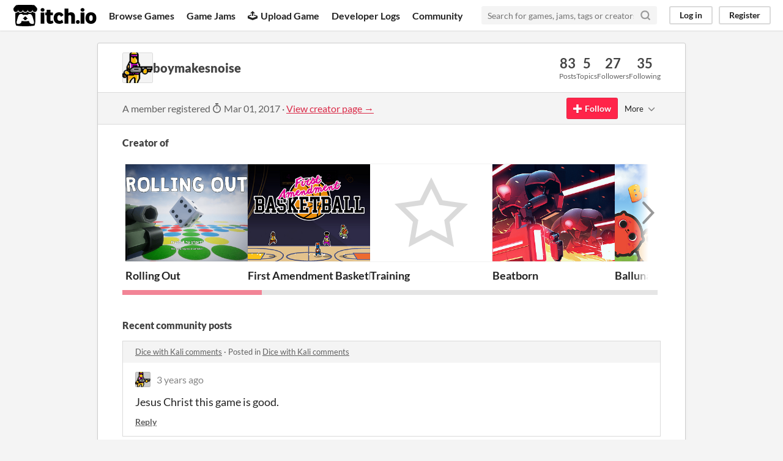

--- FILE ---
content_type: text/html
request_url: https://itch.io/profile/boymakesnoise
body_size: 13730
content:
<!DOCTYPE HTML><html lang="en"><head><meta charset="UTF-8"/><META name="GENERATOR" content="IBM HomePage Builder 2001 V5.0.0 for Windows"><meta name="msvalidate.01" content="3BB4D18369B9C21326AF7A99FCCC5A09" /><meta property="fb:app_id" content="537395183072744" /><title>boymakesnoise - itch.io</title><meta name="csrf_token" value="WyJyd1kwIiwxNzY4OTM3OTE5LCJ2aTc0MzdGVzlBZU8wak0iXQ==.zpvclJZv6NRlMZW3JLdh2oNe67s=" /><meta content="boymakesnoise" property="og:title"/><meta content="itch.io" property="og:site_name"/><meta content="4503599627724030" property="twitter:account_id"/><link rel="canonical" href="https://boymakesnoise.itch.io"/><link href="/static/manifest.json" rel="manifest"/><meta content="users/508273" name="itch:path"/><meta content="width=device-width, initial-scale=1" name="viewport"/><meta content="#FA5C5C" name="theme-color"/><link rel="stylesheet" href="https://static.itch.io/main.css?1768785863"/><script type="text/javascript">if (!window.location.hostname.match(/localhost/)) {      window.dataLayer = window.dataLayer || [];
      function gtag(){dataLayer.push(arguments);}
      gtag('js', new Date());
      gtag('config', "G-36R7NPBMLS", {});
      (function(d, t, s, m) {
        s = d.createElement(t);
        s.src = "https:\/\/www.googletagmanager.com\/gtag\/js?id=G-36R7NPBMLS";
        s.async = 1;
        m = d.getElementsByTagName(t)[0];
        m.parentNode.insertBefore(s, m);
      })(document, "script");
      }</script><script type="text/javascript">window.itchio_translations_url = 'https://static.itch.io/translations';</script><script src="https://static.itch.io/lib.min.js?1768785863" type="text/javascript"></script><script src="https://static.itch.io/bundle.min.js?1768785863" type="text/javascript"></script><script defer src="https://static.itch.io/react.min.js?1768785863" type="text/javascript"></script><script src="https://static.itch.io/community.min.js?1768785863" type="text/javascript"></script><script type="text/javascript">I.current_user = null;</script></head><body data-host="itch.io" data-page_name="community.profile" class="locale_en layout_widget responsive"><div id="header_3061082" class="header_widget base_widget"><a class="skip_to_main" href="#maincontent">Skip to main content</a><div class="primary_header"><h1 class="title" title="itch.io - indie game hosting marketplace"><a title="itch.io - indie game hosting marketplace" class="header_logo" href="/"><span class="visually_hidden">itch.io</span><img alt="itch.io logo &amp; title" height="199" width="775" class="full_logo" src="https://static.itch.io/images/logo-black-new.svg"/><img alt="itch.io logo" height="235" width="262" class="minimal_logo" src="https://static.itch.io/images/itchio-textless-black.svg"/></a></h1><div class="header_buttons"><a href="/games" class="header_button browse_btn" data-label="browse">Browse Games</a><a href="/jams" class="header_button jams_btn" data-label="jams">Game Jams</a><a href="/developers" class="header_button developers_btn" data-label="developers"><span class="icon icon-upload" aria-hidden="true"></span>Upload Game</a><a href="/devlogs" class="header_button devlogs_btn" data-label="devlogs">Developer Logs</a><a href="/community" class="header_button community.home_btn" data-label="community.home">Community</a></div><form class="game_search" action="/search"><input name="q" type="text" placeholder="Search for games, jams, tags or creators" class="search_input" required="required"/><button class="submit_btn" aria-label="Search"><svg viewBox="0 0 24 24" stroke="currentColor" stroke-width="3" aria-hidden class="svgicon icon_search" version="1.1" stroke-linejoin="round" stroke-linecap="round" fill="none" width="18" height="18" role="img"><circle cx="11" cy="11" r="8"></circle><line x1="21" y1="21" x2="16.65" y2="16.65"></line></svg></button></form><div id="user_panel_6537920" class="user_panel_widget base_widget"><a href="/login" data-label="log_in" class="panel_button" data-register_action="header">Log in</a><a href="/register" data-label="register" class="panel_button register_button" data-register_action="header">Register</a></div></div><div class="header_dropdown" data-target="browse"><a href="/games/store">Indie game store</a><a href="/games/free">Free games</a><a href="/games/fun">Fun games</a><a href="/games/tag-horror">Horror games</a><div class="divider"></div><a href="/tools">Game development</a><a href="/game-assets">Assets</a><a href="/comics">Comics</a><div class="divider"></div><a href="/sales">Sales</a><a href="/bundles">Bundles</a><div class="divider"></div><a href="/jobs">Jobs</a><div class="divider"></div><a href="/tags">Tags</a><a href="/game-development/engines">Game Engines</a></div></div><div class="main"><div class="inner_column"><div id="community_profile_738064" class="community_profile_page page_widget base_widget"><div id="tabbed_header_4794306" class="tabbed_header_widget base_widget"><div class="stat_header_widget"><div class="text_container"><div class="avatar" style="background-image: url(&#039;https://img.itch.zone/aW1hZ2UyL3VzZXIvNTA4MjczLzEwNDc1MTAucG5n/80x80%23/UrnyTI.png&#039;)"></div><h2>boymakesnoise</h2></div><div class="stats_container"><div class="stat_box"><div class="stat_value">83</div><div class="stat_label">Posts</div></div><div class="stat_box"><div class="stat_value">5</div><div class="stat_label">Topics</div></div><div class="stat_box"><div class="stat_value">27</div><div class="stat_label">Followers</div></div><div class="stat_box"><div class="stat_value">35</div><div class="stat_label">Following</div></div></div></div></div><div class="sub_header"><div class="user_data">A member registered <abbr title="01 March 2017 @ 19:14 UTC"><span class="icon icon-stopwatch" aria-hidden="true"></span> Mar 01, 2017</abbr><span class="divider"> · </span><a href="https://boymakesnoise.itch.io">View creator page →</a></div><div id="follow_button_8087508" class="follow_button_widget base_widget"></div><div id="filter_picker_4022196" class="filter_picker_widget base_widget"><button class="filter_value"><span class="value_label">More</span><svg viewBox="0 0 24 24" stroke="currentColor" stroke-width="2" aria-hidden class="svgicon icon_down_tick2" version="1.1" stroke-linejoin="round" stroke-linecap="round" fill="none" width="18" height="18" role="img"><polyline points="6 9 12 15 18 9"></polyline></svg></button><div class="filter_popup"><div class="filter_options"><div class="filter_option"><form method="post" action="/blocks" class="block_form" onsubmit="return confirm(&#039;You will no longer see this accounts posts and receive notifications from them.&#039;)"><input type="hidden" name="csrf_token" value="WyJyd1kwIiwxNzY4OTM3OTE5LCJ2aTc0MzdGVzlBZU8wak0iXQ==.zpvclJZv6NRlMZW3JLdh2oNe67s=" /><input value="508273" name="blocked_user_id" type="hidden"/><input value="block" name="action" type="hidden"/><button class="button small">Block account</button></form></div></div></div></div></div><div class="padded"><div id="user_links_1368407" class="user_links user_links_widget base_widget"></div><h3>Creator of</h3><div class="game_carousel_widget base_widget"><div data-label="paddle_next" class="paddle_next"><div class="paddle_center_area"></div></div><div data-label="paddle_prev" class="paddle_prev"><div class="paddle_center_area"></div></div><div class="scrollbar_outer"><div class="scrollbar_inner"></div></div><div class="scrolling_outer"><div class="game_grid_widget base_widget scrolling_inner game_list"><div dir="auto" class="game_cell has_cover lazy_images" data-game_id="1620317"><div class="game_thumb" style="background-color:#eeeeee;"><a href="https://boymakesnoise.itch.io/rolling-out" tabindex="-1" data-action="game_grid" class="thumb_link game_link" data-label="game:1620317:thumb"><img data-lazy_src="https://img.itch.zone/aW1nLzk1MzYyODQucG5n/315x250%23c/4HYB5B.png" width="315" class="lazy_loaded" height="250"/></a></div><div class="game_cell_data"><div class="game_title"><a href="https://boymakesnoise.itch.io/rolling-out" data-action="game_grid" class="title game_link" data-label="game:1620317:title">Rolling Out</a></div><div class="game_author"><a href="https://boymakesnoise.itch.io" data-action="game_grid" data-label="user:508273">boymakesnoise</a></div><div class="game_genre">Action</div><div class="game_platform"><span title="Download for Windows" aria-hidden="true" class="icon icon-windows8"></span> </div></div></div><div dir="auto" class="game_cell has_cover lazy_images" data-game_id="1315316"><div class="game_thumb" style="background-color:#f8ab45;"><a href="https://boymakesnoise.itch.io/first-amendment-basketball" tabindex="-1" data-action="game_grid" class="thumb_link game_link" data-label="game:1315316:thumb"><img data-lazy_src="https://img.itch.zone/aW1nLzc2NTY5MTYucG5n/315x250%23c/VTDc%2FW.png" width="315" class="lazy_loaded" height="250"/></a></div><div class="game_cell_data"><div class="game_title"><a href="https://boymakesnoise.itch.io/first-amendment-basketball" data-action="game_grid" class="title game_link" data-label="game:1315316:title">First Amendment Basketball</a></div><div class="game_text" title="A 2 or 4 player game of basketball - With swearing!">A 2 or 4 player game of basketball - With swearing!</div><div class="game_author"><a href="https://boymakesnoise.itch.io" data-action="game_grid" data-label="user:508273">boymakesnoise</a></div><div class="game_genre">Sports</div></div></div><div dir="auto" class="game_cell lazy_images" data-game_id="518093"><div class="game_thumb" style="background-color:#f2a451;"><a href="https://boymakesnoise.itch.io/training" tabindex="-1" data-action="game_grid" class="thumb_link game_link" data-label="game:518093:thumb"><div class="no_cover_text"><span class="icon icon-star2" aria-hidden="true"></span></div></a></div><div class="game_cell_data"><div class="game_title"><a href="https://boymakesnoise.itch.io/training" data-action="game_grid" class="title game_link" data-label="game:518093:title">Training</a></div><div class="game_text" title="A first-person platformer on moving train carts.">A first-person platformer on moving train carts.</div><div class="game_author"><a href="https://boymakesnoise.itch.io" data-action="game_grid" data-label="user:508273">boymakesnoise</a></div><div class="game_genre">Platformer</div><div class="game_platform"><span title="Download for Windows" aria-hidden="true" class="icon icon-windows8"></span> </div></div></div><div dir="auto" class="game_cell has_cover lazy_images" data-game_id="503132"><div class="game_thumb" style="background-color:#111111;"><a href="https://sweetjp.itch.io/beatborn" tabindex="-1" data-action="game_grid" class="thumb_link game_link" data-label="game:503132:thumb"><img data-lazy_src="https://img.itch.zone/aW1nLzI2MDUxNTguanBn/315x250%23c/1XBDB1.jpg" width="315" class="lazy_loaded" height="250"/></a></div><div class="game_cell_data"><div class="game_title"><a href="https://sweetjp.itch.io/beatborn" data-action="game_grid" class="title game_link" data-label="game:503132:title">Beatborn</a></div><div class="game_text" title="Action game centered around a rhythm mechanic where you defend a tower from hordes of robots">Action game centered around a rhythm mechanic where you defend a tower from hordes of robots</div><div class="game_author"><a href="https://sweetjp.itch.io" data-action="game_grid" data-label="user:1019673">Sweet JP</a></div><div class="game_genre">Rhythm</div><div class="game_platform"><span title="Download for Windows" aria-hidden="true" class="icon icon-windows8"></span> </div></div></div><div dir="auto" class="game_cell has_cover lazy_images" data-game_id="501107"><div class="game_thumb" style="background-color:#91bdee;"><a href="https://boymakesnoise.itch.io/ballunatics2d" tabindex="-1" data-action="game_grid" class="thumb_link game_link" data-label="game:501107:thumb"><img data-lazy_src="https://img.itch.zone/aW1nLzI1OTI3MjcuanBn/315x250%23c/xjwljz.jpg" width="315" class="lazy_loaded" height="250"/></a></div><div class="game_cell_data"><div class="game_title"><a href="https://boymakesnoise.itch.io/ballunatics2d" data-action="game_grid" class="title game_link" data-label="game:501107:title">Ballunatics - The Second Dimension</a></div><div class="game_text" title="A vertical platformer for up to 4 players. Be the first to reach the moon!">A vertical platformer for up to 4 players. Be the first to reach the moon!</div><div class="game_author"><a href="https://boymakesnoise.itch.io" data-action="game_grid" data-label="user:508273">boymakesnoise</a></div><div class="game_genre">Platformer</div><div class="game_platform"><span title="Download for Windows" aria-hidden="true" class="icon icon-windows8"></span> </div></div></div><div dir="auto" class="game_cell has_cover lazy_images" data-game_id="471172"><div class="game_thumb" style="background-color:#eeeeee;"><a href="https://olssondev.itch.io/cokora" tabindex="-1" data-action="game_grid" class="thumb_link game_link" data-label="game:471172:thumb"><img data-lazy_src="https://img.itch.zone/aW1nLzI0MTM1MjEucG5n/315x250%23c/qk98FG.png" width="315" class="lazy_loaded" height="250"/></a></div><div class="game_cell_data"><div class="game_title"><a href="https://olssondev.itch.io/cokora" data-action="game_grid" class="title game_link" data-label="game:471172:title">Cokora</a></div><div class="game_author"><a href="https://olssondev.itch.io" data-action="game_grid" data-label="user:1775016">OlssonDev</a></div><div class="game_genre">Platformer</div><div class="game_platform"><span title="Download for Windows" aria-hidden="true" class="icon icon-windows8"></span> </div></div></div><div dir="auto" class="game_cell has_cover lazy_images" data-game_id="409219"><div class="game_thumb" style="background-color:#0484d1;"><a href="https://boymakesnoise.itch.io/rock-paper-spam" tabindex="-1" data-action="game_grid" class="thumb_link game_link" data-label="game:409219:thumb"><img data-lazy_src="https://img.itch.zone/aW1nLzIwMzMyMDEucG5n/315x250%23c/gnaCTV.png" width="315" class="lazy_loaded" height="250"/></a></div><div class="game_cell_data"><div class="game_title"><a href="https://boymakesnoise.itch.io/rock-paper-spam" data-action="game_grid" class="title game_link" data-label="game:409219:title">Rock, Paper... SPAM!!!</a></div><div class="game_author"><a href="https://boymakesnoise.itch.io" data-action="game_grid" data-label="user:508273">boymakesnoise</a></div><div class="game_genre">Simulation</div><div class="game_platform"><span title="Download for Windows" aria-hidden="true" class="icon icon-windows8"></span> </div></div></div><div dir="auto" class="game_cell has_cover lazy_images" data-game_id="304619"><div class="game_thumb" style="background-color:#b86f50;"><a href="https://boymakesnoise.itch.io/pooh" tabindex="-1" data-action="game_grid" class="thumb_link game_link" data-label="game:304619:thumb"><img data-lazy_src="https://img.itch.zone/aW1hZ2UvMzA0NjE5LzE0OTM3MzEucG5n/315x250%23c/qbi7YS.png" width="315" class="lazy_loaded" height="250"/></a></div><div class="game_cell_data"><div class="game_title"><a href="https://boymakesnoise.itch.io/pooh" data-action="game_grid" class="title game_link" data-label="game:304619:title">Pooh Goes For a Swim</a></div><div class="game_author"><a href="https://boymakesnoise.itch.io" data-action="game_grid" data-label="user:508273">boymakesnoise</a></div><div class="game_genre">Action</div><div class="game_platform"><span title="Download for Windows" aria-hidden="true" class="icon icon-windows8"></span> </div></div></div><div dir="auto" class="game_cell has_cover lazy_images" data-game_id="299658"><div class="game_thumb" style="background-color:#eeeeee;"><a href="https://boymakesnoise.itch.io/memini" tabindex="-1" data-action="game_grid" class="thumb_link game_link" data-label="game:299658:thumb"><img data-lazy_src="https://img.itch.zone/aW1hZ2UvMjk5NjU4LzE0NzA0MTYucG5n/315x250%23c/3foNj0.png" width="315" class="lazy_loaded" height="250"/></a></div><div class="game_cell_data"><div class="game_title"><a href="https://boymakesnoise.itch.io/memini" data-action="game_grid" class="title game_link" data-label="game:299658:title">Memini</a></div><div class="game_text" title="A deck-building game where you can only look at your cards one at a time.">A deck-building game where you can only look at your cards one at a time.</div><div class="game_author"><a href="https://boymakesnoise.itch.io" data-action="game_grid" data-label="user:508273">boymakesnoise</a></div><div class="game_genre">Card Game</div><div class="game_platform"><span title="Download for Windows" aria-hidden="true" class="icon icon-windows8"></span> </div></div></div><div dir="auto" class="game_cell has_cover lazy_images" data-game_id="276154"><div class="game_thumb" style="background-color:#000000;"><a href="https://boymakesnoise.itch.io/soaring-eagle" tabindex="-1" data-action="game_grid" class="thumb_link game_link" data-label="game:276154:thumb"><img data-lazy_src="https://img.itch.zone/aW1hZ2UvMjc2MTU0LzEzMzgzNjUucG5n/315x250%23c/kEDjRR.png" width="315" class="lazy_loaded" height="250"/></a></div><div class="game_cell_data"><div class="game_title"><a href="https://boymakesnoise.itch.io/soaring-eagle" data-action="game_grid" class="title game_link" data-label="game:276154:title">Soaring Eagle</a></div><div class="game_text" title="Crossing the Atlantic with only a rocket and a parachute.">Crossing the Atlantic with only a rocket and a parachute.</div><div class="game_author"><a href="https://boymakesnoise.itch.io" data-action="game_grid" data-label="user:508273">boymakesnoise</a></div><div class="game_genre">Puzzle</div><div class="game_platform"><span title="Download for Windows" aria-hidden="true" class="icon icon-windows8"></span> </div></div></div><div dir="auto" class="game_cell has_cover lazy_images" data-game_id="274972"><div class="game_thumb" style="background-color:#72167b;"><a href="https://boymakesnoise.itch.io/space-junk" tabindex="-1" data-action="game_grid" class="thumb_link game_link" data-label="game:274972:thumb"><img data-lazy_src="https://img.itch.zone/aW1hZ2UvMjc0OTcyLzEzMzIwMDQucG5n/315x250%23c/MT3Sv7.png" width="315" class="lazy_loaded" height="250"/></a></div><div class="game_cell_data"><div class="game_title"><a href="https://boymakesnoise.itch.io/space-junk" data-action="game_grid" class="title game_link" data-label="game:274972:title">Space Junk</a></div><div class="game_text" title="You are a satellite avoiding asteroids.">You are a satellite avoiding asteroids.</div><div class="game_author"><a href="https://boymakesnoise.itch.io" data-action="game_grid" data-label="user:508273">boymakesnoise</a></div><div class="game_genre">Action</div><div class="game_platform"><span title="Download for Windows" aria-hidden="true" class="icon icon-windows8"></span> <span title="Download for macOS" aria-hidden="true" class="icon icon-apple"></span> </div></div></div><div dir="auto" class="game_cell has_cover lazy_images" data-game_id="272451"><div class="game_thumb" style="background-color:#eeeeee;"><a href="https://boymakesnoise.itch.io/hourglass" tabindex="-1" data-action="game_grid" class="thumb_link game_link" data-label="game:272451:thumb"><img data-lazy_src="https://img.itch.zone/aW1hZ2UvMjcyNDUxLzEzMTc1MTkucG5n/315x250%23c/eVqDYa.png" width="315" class="lazy_loaded" height="250"/></a></div><div class="game_cell_data"><div class="game_title"><a href="https://boymakesnoise.itch.io/hourglass" data-action="game_grid" class="title game_link" data-label="game:272451:title">Hourglass</a></div><div class="game_text" title="your time is running out...">your time is running out...</div><div class="game_author"><a href="https://boymakesnoise.itch.io" data-action="game_grid" data-label="user:508273">boymakesnoise</a></div><div class="game_genre">Platformer</div><div class="game_platform"><span title="Download for Windows" aria-hidden="true" class="icon icon-windows8"></span> <span title="Download for macOS" aria-hidden="true" class="icon icon-apple"></span> </div></div></div><div dir="auto" class="game_cell has_cover lazy_images" data-game_id="267352"><div class="game_thumb" style="background-color:#eeeeee;"><a href="https://boymakesnoise.itch.io/post-it-peppin" tabindex="-1" data-action="game_grid" class="thumb_link game_link" data-label="game:267352:thumb"><img data-lazy_src="https://img.itch.zone/aW1hZ2UvMjY3MzUyLzEyOTEyNTAucG5n/315x250%23c/M52aMd.png" width="315" class="lazy_loaded" height="250"/></a></div><div class="game_cell_data"><div class="game_title"><a href="https://boymakesnoise.itch.io/post-it-peppin" data-action="game_grid" class="title game_link" data-label="game:267352:title">Post-it Peppin&#039;</a></div><div class="game_text" title="A SLAP-EM-UP TYPING GAME about staying motivated and learning to love yourself.">A SLAP-EM-UP TYPING GAME about staying motivated and learning to love yourself.</div><div class="game_author"><a href="https://boymakesnoise.itch.io" data-action="game_grid" data-label="user:508273">boymakesnoise</a></div><div class="game_genre">Simulation</div><div class="game_platform"><span title="Download for Windows" aria-hidden="true" class="icon icon-windows8"></span> </div></div></div><div dir="auto" class="game_cell has_cover lazy_images" data-game_id="186336"><div class="game_thumb" style="background-color:#000000;"><a href="https://boymakesnoise.itch.io/neon-slam" tabindex="-1" data-action="game_grid" class="thumb_link game_link" data-label="game:186336:thumb"><img data-lazy_src="https://img.itch.zone/aW1hZ2UvMTg2MzM2Lzg3MzIzOS5wbmc=/315x250%23c/3UrJZt.png" width="315" class="lazy_loaded" height="250"/></a></div><div class="game_cell_data"><div class="game_title"><a href="https://boymakesnoise.itch.io/neon-slam" data-action="game_grid" class="title game_link" data-label="game:186336:title">Neon Slam</a></div><div class="game_text" title="2 player game of twin stick Pong!">2 player game of twin stick Pong!</div><div class="game_author"><a href="https://boymakesnoise.itch.io" data-action="game_grid" data-label="user:508273">boymakesnoise</a></div><div class="game_genre">Action</div><div class="game_platform"><span title="Download for Windows" aria-hidden="true" class="icon icon-windows8"></span> </div></div></div><div dir="auto" class="game_cell has_cover lazy_images" data-game_id="147154"><div class="game_thumb" style="background-color:#9bdf48;"><a href="https://boymakesnoise.itch.io/the-garxorcist" tabindex="-1" data-action="game_grid" class="thumb_link game_link" data-label="game:147154:thumb"><img data-lazy_src="https://img.itch.zone/aW1hZ2UvMTQ3MTU0LzY3MzY4NS5wbmc=/315x250%23c/CnH7%2FP.png" width="315" class="lazy_loaded" height="250"/></a></div><div class="game_cell_data"><div class="game_title"><a href="https://boymakesnoise.itch.io/the-garxorcist" data-action="game_grid" class="title game_link" data-label="game:147154:title">The Garxorcist</a></div><div class="game_text" title="Father Jobe Merrin mows the lawn and saves goat souls at the same time.">Father Jobe Merrin mows the lawn and saves goat souls at the same time.</div><div class="game_author"><a href="https://boymakesnoise.itch.io" data-action="game_grid" data-label="user:508273">boymakesnoise</a></div><div class="game_genre">Action</div><div class="game_platform"><span title="Download for Windows" aria-hidden="true" class="icon icon-windows8"></span> </div></div></div><div dir="auto" class="game_cell has_cover lazy_images" data-game_id="145789"><div class="game_thumb" style="background-color:#abcffd;"><a href="https://boymakesnoise.itch.io/pastel" tabindex="-1" data-action="game_grid" class="thumb_link game_link" data-label="game:145789:thumb"><img data-lazy_src="https://img.itch.zone/aW1hZ2UvMTQ1Nzg5LzY2ODI4MS5wbmc=/315x250%23c/3IiRum.png" width="315" class="lazy_loaded" height="250"/></a></div><div class="game_cell_data"><div class="game_title"><a href="https://boymakesnoise.itch.io/pastel" data-action="game_grid" class="title game_link" data-label="game:145789:title">Pastel</a></div><div class="game_text" title="It may seem cute and cuddly, but the world is crumbling beneath your feet...">It may seem cute and cuddly, but the world is crumbling beneath your feet...</div><div class="game_author"><a href="https://boymakesnoise.itch.io" data-action="game_grid" data-label="user:508273">boymakesnoise</a></div><div class="game_genre">Platformer</div><div class="game_platform"><span title="Download for Windows" aria-hidden="true" class="icon icon-windows8"></span> </div></div></div><div dir="auto" class="game_cell has_cover lazy_images" data-game_id="139578"><div class="game_thumb" style="background-color:#a1f396;"><a href="https://boymakesnoise.itch.io/second-amendment-dodgeball" tabindex="-1" data-action="game_grid" class="thumb_link game_link" data-label="game:139578:thumb"><img data-lazy_src="https://img.itch.zone/aW1hZ2UvMTM5NTc4LzEwNDA0MTUucG5n/315x250%23c/fKR9vb.png" width="315" class="lazy_loaded" height="250"/></a></div><div class="game_cell_data"><div class="game_title"><a href="https://boymakesnoise.itch.io/second-amendment-dodgeball" data-action="game_grid" class="title game_link" data-label="game:139578:title">Second Amendment Dodgeball</a></div><div class="game_text" title="A two player game of dodgeball - with shotguns!">A two player game of dodgeball - with shotguns!</div><div class="game_author"><a href="https://boymakesnoise.itch.io" data-action="game_grid" data-label="user:508273">boymakesnoise</a></div><div class="game_genre">Action</div><div class="game_platform"><span title="Download for Windows" aria-hidden="true" class="icon icon-windows8"></span> </div></div></div></div></div></div><div class="recent_posts"><h3>Recent community posts</h3><div class="topic_post_row"><div class="topic_title"><a href="https://ragtaggames.itch.io/dice-with-kali/comments">Dice with Kali comments</a><span> · </span>Posted in <a href="https://ragtaggames.itch.io/dice-with-kali/comments">Dice with Kali comments</a></div><div id="community_post_list_5444001" class="community_post_list_widget base_widget"><div data-post="{&quot;id&quot;:6344451,&quot;user_id&quot;:508273}" id="post-6344451" class="community_post"><div id="first-post" class="post_anchor"></div><div id="last-post" class="post_anchor"></div><div class="post_grid"><a class="avatar_container" href="/profile/boymakesnoise"><div class="post_avatar" style="background-image: url(https://img.itch.zone/aW1hZ2UyL3VzZXIvNTA4MjczLzEwNDc1MTAucG5n/25x25%23/UtO4pi.png)"></div></a><div class="post_header"><span class="post_author"><a href="/profile/boymakesnoise">boymakesnoise</a></span><span class="post_date" title="2022-07-27 08:33:05"><a href="/post/6344451">3 years ago</a></span></div><div class="post_content"><div dir="auto" class="post_body user_formatted"><p>Jesus Christ this game is good.</p></div><div class="post_footer"><a href="/login" class="post_action reply_btn" data-register_action="community_reply">Reply</a></div></div></div></div><script id="vote_counts_tpl" type="text/template"><% if (up_score > 0) { %><span class="upvotes">(+{{up_score}})</span><% } %><% if (down_score > 0) { %><span class="downvotes">(-{{down_score}})</span><% } %></script></div></div><div class="topic_post_row"><div class="topic_title"><a href="https://golen.itch.io/fire-and-dice/comments">Fire and Dice comments</a><span> · </span>Posted in <a href="https://golen.itch.io/fire-and-dice/comments">Fire and Dice comments</a></div><div id="community_post_list_1362486" class="community_post_list_widget base_widget"><div data-post="{&quot;id&quot;:6344412,&quot;user_id&quot;:508273}" id="post-6344412" class="community_post"><div id="first-post" class="post_anchor"></div><div id="last-post" class="post_anchor"></div><div class="post_grid"><a class="avatar_container" href="/profile/boymakesnoise"><div class="post_avatar" style="background-image: url(https://img.itch.zone/aW1hZ2UyL3VzZXIvNTA4MjczLzEwNDc1MTAucG5n/25x25%23/UtO4pi.png)"></div></a><div class="post_header"><span class="post_author"><a href="/profile/boymakesnoise">boymakesnoise</a></span><span class="post_date" title="2022-07-27 08:24:23"><a href="/post/6344412">3 years ago</a></span></div><div class="post_content"><div dir="auto" class="post_body user_formatted"><p>I love this game.</p></div><div class="post_footer"><a href="/login" class="post_action reply_btn" data-register_action="community_reply">Reply</a></div></div></div></div><script id="vote_counts_tpl" type="text/template"><% if (up_score > 0) { %><span class="upvotes">(+{{up_score}})</span><% } %><% if (down_score > 0) { %><span class="downvotes">(-{{down_score}})</span><% } %></script></div></div><div class="topic_post_row"><div class="topic_title"><a href="/jam/gmtk-jam-2022/rate/1618325">Critical. jam comments</a><span> · </span>Posted in <a href="/jam/gmtk-jam-2022/rate/1618325">Critical. jam comments</a></div><div id="community_post_list_2227719" class="community_post_list_widget base_widget"><div data-post="{&quot;id&quot;:6219799,&quot;user_id&quot;:508273}" id="post-6219799" class="community_post"><div id="first-post" class="post_anchor"></div><div id="last-post" class="post_anchor"></div><div class="post_grid"><a class="avatar_container" href="/profile/boymakesnoise"><div class="post_avatar" style="background-image: url(https://img.itch.zone/aW1hZ2UyL3VzZXIvNTA4MjczLzEwNDc1MTAucG5n/25x25%23/UtO4pi.png)"></div></a><div class="post_header"><span class="post_author"><a href="/profile/boymakesnoise">boymakesnoise</a></span><span class="post_date" title="2022-07-18 06:41:11"><a href="/post/6219799">3 years ago</a></span></div><div class="post_content"><div dir="auto" class="post_body user_formatted"><p>Great use of Slay the spire&#x27;s intention system and the strategic element is just enough of a challenge and actually has an impact based in the enemy&#x27;s intention. Great jam game!<br></p></div><div class="post_footer"><a href="/login" class="post_action reply_btn" data-register_action="community_reply">Reply</a></div></div></div></div><script id="vote_counts_tpl" type="text/template"><% if (up_score > 0) { %><span class="upvotes">(+{{up_score}})</span><% } %><% if (down_score > 0) { %><span class="downvotes">(-{{down_score}})</span><% } %></script></div></div><div class="topic_post_row"><div class="topic_title"><a href="/jam/gmtk-jam-2022/rate/1620162">Cube Compute jam comments</a><span> · </span>Posted in <a href="/jam/gmtk-jam-2022/rate/1620162">Cube Compute jam comments</a></div><div id="community_post_list_6279904" class="community_post_list_widget base_widget"><div data-post="{&quot;id&quot;:6219581,&quot;user_id&quot;:508273}" id="post-6219581" class="community_post"><div id="first-post" class="post_anchor"></div><div id="last-post" class="post_anchor"></div><div class="post_grid"><a class="avatar_container" href="/profile/boymakesnoise"><div class="post_avatar" style="background-image: url(https://img.itch.zone/aW1hZ2UyL3VzZXIvNTA4MjczLzEwNDc1MTAucG5n/25x25%23/UtO4pi.png)"></div></a><div class="post_header"><span class="post_author"><a href="/profile/boymakesnoise">boymakesnoise</a></span><span class="post_date" title="2022-07-18 06:31:03"><a href="/post/6219581">3 years ago</a></span></div><div class="post_content"><div dir="auto" class="post_body user_formatted"><p>Really nice and presentation. Hard to keep track of the many pips on some dice, but cool concept.<br></p></div><div class="post_footer"><a href="/login" class="post_action reply_btn" data-register_action="community_reply">Reply</a></div></div></div></div><script id="vote_counts_tpl" type="text/template"><% if (up_score > 0) { %><span class="upvotes">(+{{up_score}})</span><% } %><% if (down_score > 0) { %><span class="downvotes">(-{{down_score}})</span><% } %></script></div></div><div class="topic_post_row"><div class="topic_title"><a href="/jam/gmtk-jam-2022/rate/1619191">Dice Vegas jam comments</a><span> · </span>Posted in <a href="/jam/gmtk-jam-2022/rate/1619191">Dice Vegas jam comments</a></div><div id="community_post_list_1726191" class="community_post_list_widget base_widget"><div data-post="{&quot;id&quot;:6219539,&quot;user_id&quot;:508273}" id="post-6219539" class="community_post"><div id="first-post" class="post_anchor"></div><div id="last-post" class="post_anchor"></div><div class="post_grid"><a class="avatar_container" href="/profile/boymakesnoise"><div class="post_avatar" style="background-image: url(https://img.itch.zone/aW1hZ2UyL3VzZXIvNTA4MjczLzEwNDc1MTAucG5n/25x25%23/UtO4pi.png)"></div></a><div class="post_header"><span class="post_author"><a href="/profile/boymakesnoise">boymakesnoise</a></span><span class="post_date" title="2022-07-18 06:29:12"><a href="/post/6219539">3 years ago</a></span></div><div class="post_content"><div dir="auto" class="post_body user_formatted"><p>Hard time figuring out the controls, but very neat presentation!<br></p></div><div class="post_footer"><a href="/login" class="post_action reply_btn" data-register_action="community_reply">Reply</a></div></div></div></div><script id="vote_counts_tpl" type="text/template"><% if (up_score > 0) { %><span class="upvotes">(+{{up_score}})</span><% } %><% if (down_score > 0) { %><span class="downvotes">(-{{down_score}})</span><% } %></script></div></div><div class="topic_post_row"><div class="topic_title"><a href="/jam/gmtk-jam-2022/rate/1620902">THE GAMBLER jam comments</a><span> · </span>Posted in <a href="/jam/gmtk-jam-2022/rate/1620902">THE GAMBLER jam comments</a></div><div id="community_post_list_3714447" class="community_post_list_widget base_widget"><div data-post="{&quot;id&quot;:6219512,&quot;user_id&quot;:508273}" id="post-6219512" class="community_post"><div id="first-post" class="post_anchor"></div><div id="last-post" class="post_anchor"></div><div class="post_grid"><a class="avatar_container" href="/profile/boymakesnoise"><div class="post_avatar" style="background-image: url(https://img.itch.zone/aW1hZ2UyL3VzZXIvNTA4MjczLzEwNDc1MTAucG5n/25x25%23/UtO4pi.png)"></div></a><div class="post_header"><span class="post_author"><a href="/profile/boymakesnoise">boymakesnoise</a></span><span class="post_date" title="2022-07-18 06:27:37"><a href="/post/6219512">3 years ago</a></span></div><div class="post_content"><div dir="auto" class="post_body user_formatted"><p>Really nice to see such love for Nuclear Throne so that you could capture it in a game of your own. Really tough game from the get go though, nice for that &quot;just one more try&quot; felling :)<br></p></div><div class="post_footer"><a href="/login" class="post_action reply_btn" data-register_action="community_reply">Reply</a></div></div></div></div><script id="vote_counts_tpl" type="text/template"><% if (up_score > 0) { %><span class="upvotes">(+{{up_score}})</span><% } %><% if (down_score > 0) { %><span class="downvotes">(-{{down_score}})</span><% } %></script></div></div><div class="topic_post_row"><div class="topic_title"><a href="/community">itch.io Community</a> » <a href="/board/10014/general">General</a> » <a href="/board/10022/release-announcements">Release Announcements</a><span> · </span>Created a new topic <a href="/t/589470/ballunatics-a-2-to-4-player-vertical-platformer">Ballunatics - a 2 to 4 player vertical platformer</a></div><div id="community_post_list_6797593" class="community_post_list_widget base_widget"><div data-post="{&quot;id&quot;:1022025,&quot;user_id&quot;:508273}" id="post-1022025" class="community_post"><div id="first-post" class="post_anchor"></div><div id="last-post" class="post_anchor"></div><div class="post_grid"><a class="avatar_container" href="/profile/boymakesnoise"><div class="post_avatar" style="background-image: url(https://img.itch.zone/aW1hZ2UyL3VzZXIvNTA4MjczLzEwNDc1MTAucG5n/25x25%23/UtO4pi.png)"></div></a><div class="post_header"><span class="post_author"><a href="/profile/boymakesnoise">boymakesnoise</a></span><span class="post_date" title="2019-10-25 15:29:46"><a href="/t/589470/ballunatics-a-2-to-4-player-vertical-platformer">6 years ago</a></span> <span class="edit_message">(3 edits)</span> </div><div class="post_content"><div dir="auto" class="post_body user_formatted"><div class="text-center"><button itchio aria-label="Click to activate YouTube embed" type="button" class="embed_preload youtube_preload" data-embed_code="&lt;iframe style=&quot;width: 500px; height: 281px&quot; src=&quot;//www.youtube.com/embed/DX-31FGf3vs&quot; allowfullscreen=&quot;&quot; frameborder=&quot;0&quot;&gt;&lt;/iframe&gt;" style="width: 250px; height: 140px; background: url(https://i.ytimg.com/vi/DX-31FGf3vs/hqdefault.jpg) 50% 50% no-repeat; background-size: cover"></button></div>
<p>Ballunatics is a <strong><em>four-player vertical platformer</em></strong>, where you compete (and cooperate) with your friends to be the first to reach the moon.</p>
<p class="text-center"><img src="https://img.itch.zone/aW1nLzI2MTgzNjUucG5n/original/CQ%2F%2BxX.png" loading="lazy">&nbsp; &nbsp; <img src="https://img.itch.zone/aW1nLzI2MTgzNjcucG5n/original/Ma%2B4qp.png" loading="lazy"><br></p>
<p>Double jump or roll your way up through a bizarre world, reaching higher than any completely round animal has ever gone. You will need the help of at least one of your friends, if any of you are going to make it all the way.</p>
<p class="text-center"><strong><a href="https://boymakesnoise.itch.io/ballunatics2d">DOWNLOAD AND PLAY THE GAME HERE!</a><br></strong></p>
<p>This is a <strong><em>Windows game</em></strong> and <strong><em>requires controllers</em></strong> when playing.</p>
<p>This game was made in Unity in 4 weeks by</p>
<ul><li>Emanuel Axelsson (Art) <a href="https://emanuelaxelsson.myportfolio.com/" target="_blank" rel="nofollow noopener" referrerpolicy="origin">https://emanuelaxelsson.myportfolio.com/</a></li><li>Magnus Jakobsson (Programming, Music &amp; Sound) <a href="https://boymakesnoise.com/" target="_blank" rel="nofollow noopener" referrerpolicy="origin">https://boymakesnoise.com/</a></li></ul>
<p>The game is finished and only minor patching is expected.</p></div><div class="post_footer"><a href="/login" class="post_action reply_btn" data-register_action="community_reply">Reply</a></div></div></div></div><script id="vote_counts_tpl" type="text/template"><% if (up_score > 0) { %><span class="upvotes">(+{{up_score}})</span><% } %><% if (down_score > 0) { %><span class="downvotes">(-{{down_score}})</span><% } %></script></div></div><div class="topic_post_row"><div class="topic_title"><a href="https://stuffedwombat.itch.io/self/comments">pushelf comments</a><span> · </span>Posted in <a href="https://stuffedwombat.itch.io/self/comments">pushelf comments</a></div><div id="community_post_list_6062426" class="community_post_list_widget base_widget"><div data-post="{&quot;id&quot;:1000804,&quot;user_id&quot;:508273}" id="post-1000804" class="community_post"><div id="first-post" class="post_anchor"></div><div id="last-post" class="post_anchor"></div><div class="post_grid"><a class="avatar_container" href="/profile/boymakesnoise"><div class="post_avatar" style="background-image: url(https://img.itch.zone/aW1hZ2UyL3VzZXIvNTA4MjczLzEwNDc1MTAucG5n/25x25%23/UtO4pi.png)"></div></a><div class="post_header"><span class="post_author"><a href="/profile/boymakesnoise">boymakesnoise</a></span><span class="post_date" title="2019-10-09 06:10:46"><a href="/post/1000804">6 years ago</a></span></div><div class="post_content"><div dir="auto" class="post_body user_formatted"><p>Sweet! 296 PB!</p></div><div class="post_footer"><a href="/login" class="post_action reply_btn" data-register_action="community_reply">Reply</a></div></div></div></div><script id="vote_counts_tpl" type="text/template"><% if (up_score > 0) { %><span class="upvotes">(+{{up_score}})</span><% } %><% if (down_score > 0) { %><span class="downvotes">(-{{down_score}})</span><% } %></script></div></div><div class="topic_post_row"><div class="topic_title"><a href="https://olssondev.itch.io/cokora/comments">Cokora comments</a><span> · </span>Replied to <a href="https://pastylka.itch.io">Pastylka</a> in <a href="https://olssondev.itch.io/cokora/comments">Cokora comments</a></div><div id="community_post_list_4493173" class="community_post_list_widget base_widget"><div data-post="{&quot;id&quot;:951795,&quot;user_id&quot;:508273}" id="post-951795" class="community_post"><div id="first-post" class="post_anchor"></div><div id="last-post" class="post_anchor"></div><div class="post_grid"><a class="avatar_container" href="/profile/boymakesnoise"><div class="post_avatar" style="background-image: url(https://img.itch.zone/aW1hZ2UyL3VzZXIvNTA4MjczLzEwNDc1MTAucG5n/25x25%23/UtO4pi.png)"></div></a><div class="post_header"><span class="post_author"><a href="/profile/boymakesnoise">boymakesnoise</a></span><span class="post_date" title="2019-09-04 13:57:46"><a href="/post/951795">6 years ago</a></span></div><div class="post_content"><div dir="auto" class="post_body user_formatted"><p>Not sure, but would think it might struggle a bit... Try it though :)</p></div><div class="post_footer"><a href="/login" class="post_action reply_btn" data-register_action="community_reply">Reply</a></div></div></div></div><script id="vote_counts_tpl" type="text/template"><% if (up_score > 0) { %><span class="upvotes">(+{{up_score}})</span><% } %><% if (down_score > 0) { %><span class="downvotes">(-{{down_score}})</span><% } %></script></div></div><div class="topic_post_row"><div class="topic_title"><a href="https://boymakesnoise.itch.io/memini/comments">Memini comments</a><span> · </span>Replied to <a href="https://inco-nito.itch.io">Inco-Nito</a> in <a href="https://boymakesnoise.itch.io/memini/comments">Memini comments</a></div><div id="community_post_list_4644443" class="community_post_list_widget base_widget"><div data-post="{&quot;id&quot;:709213,&quot;user_id&quot;:508273}" id="post-709213" class="community_post"><div id="first-post" class="post_anchor"></div><div id="last-post" class="post_anchor"></div><div class="post_grid"><a class="avatar_container" href="/profile/boymakesnoise"><div class="post_avatar" style="background-image: url(https://img.itch.zone/aW1hZ2UyL3VzZXIvNTA4MjczLzEwNDc1MTAucG5n/25x25%23/UtO4pi.png)"></div></a><div class="post_header"><span class="post_author"><a href="/profile/boymakesnoise">boymakesnoise</a></span><span class="post_date" title="2019-03-18 05:10:27"><a href="/post/709213">6 years ago</a></span></div><div class="post_content"><div dir="auto" class="post_body user_formatted"><p>That&#x27;s nice to hear :)&nbsp;</p></div><div class="post_footer"><a href="/login" class="post_action reply_btn" data-register_action="community_reply">Reply</a></div></div></div></div><script id="vote_counts_tpl" type="text/template"><% if (up_score > 0) { %><span class="upvotes">(+{{up_score}})</span><% } %><% if (down_score > 0) { %><span class="downvotes">(-{{down_score}})</span><% } %></script></div></div><div class="topic_post_row"><div class="topic_title"><a href="https://simon-gigant.itch.io/the-home-where-i-live/comments">The home where I live comments</a><span> · </span>Posted in <a href="https://simon-gigant.itch.io/the-home-where-i-live/comments">The home where I live comments</a></div><div id="community_post_list_1267526" class="community_post_list_widget base_widget"><div data-post="{&quot;id&quot;:656709,&quot;user_id&quot;:508273}" id="post-656709" class="community_post"><div id="first-post" class="post_anchor"></div><div id="last-post" class="post_anchor"></div><div class="post_grid"><a class="avatar_container" href="/profile/boymakesnoise"><div class="post_avatar" style="background-image: url(https://img.itch.zone/aW1hZ2UyL3VzZXIvNTA4MjczLzEwNDc1MTAucG5n/25x25%23/UtO4pi.png)"></div></a><div class="post_header"><span class="post_author"><a href="/profile/boymakesnoise">boymakesnoise</a></span><span class="post_date" title="2019-01-27 17:35:09"><a href="/post/656709">6 years ago</a></span></div><div class="post_content"><div dir="auto" class="post_body user_formatted"><p>Was I supposed to be able to do something with the cat and the video game? Because I wasn&#x27;t able to activate them, even when they were no longer transparent. The music seemed to start playing on top of each other too, like one track started while another was playing.&nbsp;</p></div><div class="post_footer"><a href="/login" class="post_action reply_btn" data-register_action="community_reply">Reply</a></div></div></div></div><script id="vote_counts_tpl" type="text/template"><% if (up_score > 0) { %><span class="upvotes">(+{{up_score}})</span><% } %><% if (down_score > 0) { %><span class="downvotes">(-{{down_score}})</span><% } %></script></div></div><div class="topic_post_row"><div class="topic_title"><a href="https://sukkoyf.itch.io/train-heist/comments">Train Heist comments</a><span> · </span>Posted in <a href="https://sukkoyf.itch.io/train-heist/comments">Train Heist comments</a></div><div id="community_post_list_6709648" class="community_post_list_widget base_widget"><div data-post="{&quot;id&quot;:640854,&quot;user_id&quot;:508273}" id="post-640854" class="community_post"><div id="first-post" class="post_anchor"></div><div id="last-post" class="post_anchor"></div><div class="post_grid"><a class="avatar_container" href="/profile/boymakesnoise"><div class="post_avatar" style="background-image: url(https://img.itch.zone/aW1hZ2UyL3VzZXIvNTA4MjczLzEwNDc1MTAucG5n/25x25%23/UtO4pi.png)"></div></a><div class="post_header"><span class="post_author"><a href="/profile/boymakesnoise">boymakesnoise</a></span><span class="post_date" title="2019-01-06 19:02:35"><a href="/post/640854">7 years ago</a></span></div><div class="post_content"><div dir="auto" class="post_body user_formatted"><p>The game was a bit too frustrating for me, because of a lack of feedback when hitting enemies and a lack of telegraphing from the big laser cannons. I&#x27;m thinking if they start flashing half a second before they light up, you have a more fair chance to get out of the way of them. I like and enjoy the concept of a sideways and not-sideways shoot em up,&nbsp;though.</p></div><div class="post_footer"><a href="/login" class="post_action reply_btn" data-register_action="community_reply">Reply</a></div></div></div></div><script id="vote_counts_tpl" type="text/template"><% if (up_score > 0) { %><span class="upvotes">(+{{up_score}})</span><% } %><% if (down_score > 0) { %><span class="downvotes">(-{{down_score}})</span><% } %></script></div></div><div class="topic_post_row"><div class="topic_title"><a href="https://boymakesnoise.itch.io/soaring-eagle/comments">Soaring Eagle comments</a><span> · </span>Replied to <a href="https://themousery.itch.io">themousery</a> in <a href="https://boymakesnoise.itch.io/soaring-eagle/comments">Soaring Eagle comments</a></div><div id="community_post_list_8416383" class="community_post_list_widget base_widget"><div data-post="{&quot;id&quot;:571989,&quot;user_id&quot;:508273}" id="post-571989" class="community_post"><div id="first-post" class="post_anchor"></div><div id="last-post" class="post_anchor"></div><div class="post_grid"><a class="avatar_container" href="/profile/boymakesnoise"><div class="post_avatar" style="background-image: url(https://img.itch.zone/aW1hZ2UyL3VzZXIvNTA4MjczLzEwNDc1MTAucG5n/25x25%23/UtO4pi.png)"></div></a><div class="post_header"><span class="post_author"><a href="/profile/boymakesnoise">boymakesnoise</a></span><span class="post_date" title="2018-10-18 04:45:34"><a href="/post/571989">7 years ago</a></span></div><div class="post_content"><div dir="auto" class="post_body user_formatted"><p>Thanks! I got asked by some guy to make it into a mobile game for some publisher he was in contact with, but he wanted me to make it in unity and I don&#x27;t really know that at all at the moment, so the prospect of making it under time pressure seemed a bit too daunting for me right now. Making it into a mobile game is a great idea though :)&nbsp;</p></div><div class="post_footer"><a href="/login" class="post_action reply_btn" data-register_action="community_reply">Reply</a></div></div></div></div><script id="vote_counts_tpl" type="text/template"><% if (up_score > 0) { %><span class="upvotes">(+{{up_score}})</span><% } %><% if (down_score > 0) { %><span class="downvotes">(-{{down_score}})</span><% } %></script></div></div><div class="topic_post_row"><div class="topic_title"><a href="https://boymakesnoise.itch.io/pooh/comments">Pooh Goes For a Swim comments</a><span> · </span>Replied to <a href="https://themousery.itch.io">themousery</a> in <a href="https://boymakesnoise.itch.io/pooh/comments">Pooh Goes For a Swim comments</a></div><div id="community_post_list_4472276" class="community_post_list_widget base_widget"><div data-post="{&quot;id&quot;:571507,&quot;user_id&quot;:508273}" id="post-571507" class="community_post"><div id="first-post" class="post_anchor"></div><div id="last-post" class="post_anchor"></div><div class="post_grid"><a class="avatar_container" href="/profile/boymakesnoise"><div class="post_avatar" style="background-image: url(https://img.itch.zone/aW1hZ2UyL3VzZXIvNTA4MjczLzEwNDc1MTAucG5n/25x25%23/UtO4pi.png)"></div></a><div class="post_header"><span class="post_author"><a href="/profile/boymakesnoise">boymakesnoise</a></span><span class="post_date" title="2018-10-17 14:33:36"><a href="/post/571507">7 years ago</a></span></div><div class="post_content"><div dir="auto" class="post_body user_formatted"><p>Thank for playing and for appreciating all the little stuff :) It makes it feel worth the effort.&nbsp;</p></div><div class="post_footer"><a href="/login" class="post_action reply_btn" data-register_action="community_reply">Reply</a></div></div></div></div><script id="vote_counts_tpl" type="text/template"><% if (up_score > 0) { %><span class="upvotes">(+{{up_score}})</span><% } %><% if (down_score > 0) { %><span class="downvotes">(-{{down_score}})</span><% } %></script></div></div><div class="topic_post_row"><div class="topic_title"><a href="/jam/a-game-by-its-cover-2018/rate/304619">Pooh Goes For a Swim jam comments</a><span> · </span>Replied to <a href="https://fricochet.itch.io">fricochet</a> in <a href="/jam/a-game-by-its-cover-2018/rate/304619">Pooh Goes For a Swim jam comments</a></div><div id="community_post_list_8924293" class="community_post_list_widget base_widget"><div data-post="{&quot;id&quot;:555011,&quot;user_id&quot;:508273}" id="post-555011" class="community_post"><div id="first-post" class="post_anchor"></div><div id="last-post" class="post_anchor"></div><div class="post_grid"><a class="avatar_container" href="/profile/boymakesnoise"><div class="post_avatar" style="background-image: url(https://img.itch.zone/aW1hZ2UyL3VzZXIvNTA4MjczLzEwNDc1MTAucG5n/25x25%23/UtO4pi.png)"></div></a><div class="post_header"><span class="post_author"><a href="/profile/boymakesnoise">boymakesnoise</a></span><span class="post_date" title="2018-09-29 14:32:55"><a href="/post/555011">7 years ago</a></span></div><div class="post_content"><div dir="auto" class="post_body user_formatted"><p>Thanks for letting me know. I&#x27;ve replaced the download with a zip file. Please let me know if you have any further problems.</p></div><div class="post_footer"><a href="/login" class="post_action reply_btn" data-register_action="community_reply">Reply</a></div></div></div></div><script id="vote_counts_tpl" type="text/template"><% if (up_score > 0) { %><span class="upvotes">(+{{up_score}})</span><% } %><% if (down_score > 0) { %><span class="downvotes">(-{{down_score}})</span><% } %></script></div></div><div class="topic_post_row"><div class="topic_title"><a href="https://boymakesnoise.itch.io/pooh/comments">Pooh Goes For a Swim comments</a><span> · </span>Replied to <a href="https://cherryblackeyes.itch.io">CherryBlackEyes</a> in <a href="https://boymakesnoise.itch.io/pooh/comments">Pooh Goes For a Swim comments</a></div><div id="community_post_list_4789173" class="community_post_list_widget base_widget"><div data-post="{&quot;id&quot;:550677,&quot;user_id&quot;:508273}" id="post-550677" class="community_post"><div id="first-post" class="post_anchor"></div><div id="last-post" class="post_anchor"></div><div class="post_grid"><a class="avatar_container" href="/profile/boymakesnoise"><div class="post_avatar" style="background-image: url(https://img.itch.zone/aW1hZ2UyL3VzZXIvNTA4MjczLzEwNDc1MTAucG5n/25x25%23/UtO4pi.png)"></div></a><div class="post_header"><span class="post_author"><a href="/profile/boymakesnoise">boymakesnoise</a></span><span class="post_date" title="2018-09-23 07:43:12"><a href="/post/550677">7 years ago</a></span></div><div class="post_content"><div dir="auto" class="post_body user_formatted"><p>I see, what&#x27;s a oost?&nbsp;</p></div><div class="post_footer"><a href="/login" class="post_action reply_btn" data-register_action="community_reply">Reply</a></div></div></div></div><script id="vote_counts_tpl" type="text/template"><% if (up_score > 0) { %><span class="upvotes">(+{{up_score}})</span><% } %><% if (down_score > 0) { %><span class="downvotes">(-{{down_score}})</span><% } %></script></div></div><div class="topic_post_row"><div class="topic_title"><a href="/jam/gmtk-2018/rate/299658">Memini jam comments</a><span> · </span>Replied to <a href="https://tristanbomb.itch.io">TristanBomb</a> in <a href="/jam/gmtk-2018/rate/299658">Memini jam comments</a></div><div id="community_post_list_1364395" class="community_post_list_widget base_widget"><div data-post="{&quot;id&quot;:530426,&quot;user_id&quot;:508273}" id="post-530426" class="community_post"><div id="first-post" class="post_anchor"></div><div id="last-post" class="post_anchor"></div><div class="post_grid"><a class="avatar_container" href="/profile/boymakesnoise"><div class="post_avatar" style="background-image: url(https://img.itch.zone/aW1hZ2UyL3VzZXIvNTA4MjczLzEwNDc1MTAucG5n/25x25%23/UtO4pi.png)"></div></a><div class="post_header"><span class="post_author"><a href="/profile/boymakesnoise">boymakesnoise</a></span><span class="post_date" title="2018-09-03 18:54:30"><a href="/post/530426">7 years ago</a></span></div><div class="post_content"><div dir="auto" class="post_body user_formatted"><p>Thank you for sharing your experience of playing my game, I really appreciate it. I&#x27;m really into turn-based strategy at the moment, and I&#x27;m looking for simple ideas with maximum depth, so this really helps me trying to get to that simple but deep core of a PvE turn-based game.</p></div><div class="post_footer"><a href="/login" class="post_action reply_btn" data-register_action="community_reply">Reply</a></div></div></div></div><script id="vote_counts_tpl" type="text/template"><% if (up_score > 0) { %><span class="upvotes">(+{{up_score}})</span><% } %><% if (down_score > 0) { %><span class="downvotes">(-{{down_score}})</span><% } %></script></div></div><div class="topic_post_row"><div class="topic_title"><a href="/jam/gmtk-2018/rate/300699">The People&#039;s Game jam comments</a><span> · </span>Posted in <a href="/jam/gmtk-2018/rate/300699">The People&#039;s Game jam comments</a></div><div id="community_post_list_5348619" class="community_post_list_widget base_widget"><div data-post="{&quot;id&quot;:530406,&quot;user_id&quot;:508273}" id="post-530406" class="community_post"><div id="first-post" class="post_anchor"></div><div id="last-post" class="post_anchor"></div><div class="post_grid"><a class="avatar_container" href="/profile/boymakesnoise"><div class="post_avatar" style="background-image: url(https://img.itch.zone/aW1hZ2UyL3VzZXIvNTA4MjczLzEwNDc1MTAucG5n/25x25%23/UtO4pi.png)"></div></a><div class="post_header"><span class="post_author"><a href="/profile/boymakesnoise">boymakesnoise</a></span><span class="post_date" title="2018-09-03 18:51:56"><a href="/post/530406">7 years ago</a></span></div><div class="post_content"><div dir="auto" class="post_body user_formatted"><p>I think of it more in terms of 4-in-a-row than a card game, and I&#x27;m unsure about it&#x27;s balance after playing while against myself. Maybe it&#x27;s more angled towards one player winning than the other? But as I&nbsp;made a card game as well for the GMTK jam, I had to check this one out, and I know it&#x27;s hard to BOTH be working at getting the game to work and having graphics AND making sure it&#x27;s well balanced and the rules are fair.&nbsp;Framing it as a game in a totalitarian communist state upped the experience a whole lot too :)</p></div><div class="post_footer"><a href="/login" class="post_action reply_btn" data-register_action="community_reply">Reply</a></div></div></div></div><script id="vote_counts_tpl" type="text/template"><% if (up_score > 0) { %><span class="upvotes">(+{{up_score}})</span><% } %><% if (down_score > 0) { %><span class="downvotes">(-{{down_score}})</span><% } %></script></div></div><div class="topic_post_row"><div class="topic_title"><a href="/jam/gmtk-2018/rate/300508">Fish Out of Water jam comments</a><span> · </span>Posted in <a href="/jam/gmtk-2018/rate/300508">Fish Out of Water jam comments</a></div><div id="community_post_list_2180440" class="community_post_list_widget base_widget"><div data-post="{&quot;id&quot;:530329,&quot;user_id&quot;:508273}" id="post-530329" class="community_post"><div id="first-post" class="post_anchor"></div><div id="last-post" class="post_anchor"></div><div class="post_grid"><a class="avatar_container" href="/profile/boymakesnoise"><div class="post_avatar" style="background-image: url(https://img.itch.zone/aW1hZ2UyL3VzZXIvNTA4MjczLzEwNDc1MTAucG5n/25x25%23/UtO4pi.png)"></div></a><div class="post_header"><span class="post_author"><a href="/profile/boymakesnoise">boymakesnoise</a></span><span class="post_date" title="2018-09-03 18:35:51"><a href="/post/530329">7 years ago</a></span></div><div class="post_content"><div dir="auto" class="post_body user_formatted"><p>This game takes me back to the SNES days! The controls took some time to get used to, but they seems solid and consistent, so I&nbsp;could use them to my advantage after some time. The difficulty was just right to keep me going and feeling satisfied when i made it to another bucket :) I was surprised to find more levels after completing the first one. So I guess you completed the core mechanics early on and actually had time to build good levels after that, makes it fell more like a complete game and not &quot;just&quot; a jam game.</p></div><div class="post_footer"><a href="/login" class="post_action reply_btn" data-register_action="community_reply">Reply</a></div></div></div></div><script id="vote_counts_tpl" type="text/template"><% if (up_score > 0) { %><span class="upvotes">(+{{up_score}})</span><% } %><% if (down_score > 0) { %><span class="downvotes">(-{{down_score}})</span><% } %></script></div></div><div class="topic_post_row"><div class="topic_title"><a href="/jam/gmtk-2018/rate/300605">Super Discreet Kaiju jam comments</a><span> · </span>Posted in <a href="/jam/gmtk-2018/rate/300605">Super Discreet Kaiju jam comments</a></div><div id="community_post_list_1179794" class="community_post_list_widget base_widget"><div data-post="{&quot;id&quot;:528566,&quot;user_id&quot;:508273}" id="post-528566" class="community_post"><div id="first-post" class="post_anchor"></div><div id="last-post" class="post_anchor"></div><div class="post_grid"><a class="avatar_container" href="/profile/boymakesnoise"><div class="post_avatar" style="background-image: url(https://img.itch.zone/aW1hZ2UyL3VzZXIvNTA4MjczLzEwNDc1MTAucG5n/25x25%23/UtO4pi.png)"></div></a><div class="post_header"><span class="post_author"><a href="/profile/boymakesnoise">boymakesnoise</a></span><span class="post_date" title="2018-09-03 10:23:22"><a href="/post/528566">7 years ago</a></span></div><div class="post_content"><div dir="auto" class="post_body user_formatted"><p>Art is great! I had an idea similar to this, nice to see it realized. In my idea you were a giant dinosaur with loud footsteps, alerting blind enemies (moles?) if they had line of sight (/hearing) and also you sneezed like every 10 seconds, so even if you were standing next to a guard and not moving, you had to stampede out of there before sneezing and being attacked by the guard/mole. Aw, well I guess that&#x27;s actually a stealth game so not much of a removal of a mechanic there. You did great and you made it fun :)</p></div><div class="post_footer"><a href="/login" class="post_action reply_btn" data-register_action="community_reply">Reply</a></div></div></div></div><script id="vote_counts_tpl" type="text/template"><% if (up_score > 0) { %><span class="upvotes">(+{{up_score}})</span><% } %><% if (down_score > 0) { %><span class="downvotes">(-{{down_score}})</span><% } %></script></div></div><div class="topic_post_row"><div class="topic_title"><a href="/jam/gmtk-2018/rate/301149">Slow Ride jam comments</a><span> · </span>Posted in <a href="/jam/gmtk-2018/rate/301149">Slow Ride jam comments</a></div><div id="community_post_list_6982893" class="community_post_list_widget base_widget"><div data-post="{&quot;id&quot;:528502,&quot;user_id&quot;:508273}" id="post-528502" class="community_post"><div id="first-post" class="post_anchor"></div><div id="last-post" class="post_anchor"></div><div class="post_grid"><a class="avatar_container" href="/profile/boymakesnoise"><div class="post_avatar" style="background-image: url(https://img.itch.zone/aW1hZ2UyL3VzZXIvNTA4MjczLzEwNDc1MTAucG5n/25x25%23/UtO4pi.png)"></div></a><div class="post_header"><span class="post_author"><a href="/profile/boymakesnoise">boymakesnoise</a></span><span class="post_date" title="2018-09-03 10:06:26"><a href="/post/528502">7 years ago</a></span></div><div class="post_content"><div dir="auto" class="post_body user_formatted"><p>The concept is really good, both stripping the mechanic and flipping the normal rules. However, I got strangely teleported to another part of the track sometimes, thwarting my plan of&nbsp;going as slow as possible by hitting the right tiles and pushing my enemies to the boost tiles. And the flipping of the controls could have some telegraphing before, to prepare you for the shift. In all, a great concept, but if more was left to the player to control, the player would be able to use the world and mechanics to fell in control in this game.</p></div><div class="post_footer"><a href="/login" class="post_action reply_btn" data-register_action="community_reply">Reply</a></div></div></div></div><script id="vote_counts_tpl" type="text/template"><% if (up_score > 0) { %><span class="upvotes">(+{{up_score}})</span><% } %><% if (down_score > 0) { %><span class="downvotes">(-{{down_score}})</span><% } %></script></div></div><div class="topic_post_row"><div class="topic_title"><a href="/jam/gmtk-2018/rate/301086">What mermaids do when they&#039;re bored jam comments</a><span> · </span>Posted in <a href="/jam/gmtk-2018/rate/301086">What mermaids do when they&#039;re bored jam comments</a></div><div id="community_post_list_8257009" class="community_post_list_widget base_widget"><div data-post="{&quot;id&quot;:528023,&quot;user_id&quot;:508273}" id="post-528023" class="community_post"><div id="first-post" class="post_anchor"></div><div id="last-post" class="post_anchor"></div><div class="post_grid"><a class="avatar_container" href="/profile/boymakesnoise"><div class="post_avatar" style="background-image: url(https://img.itch.zone/aW1hZ2UyL3VzZXIvNTA4MjczLzEwNDc1MTAucG5n/25x25%23/UtO4pi.png)"></div></a><div class="post_header"><span class="post_author"><a href="/profile/boymakesnoise">boymakesnoise</a></span><span class="post_date" title="2018-09-03 07:04:49"><a href="/post/528023">7 years ago</a></span></div><div class="post_content"><div dir="auto" class="post_body user_formatted"><p>Damn, this was a GREAT idea! It was a bit unclear on where enemies would stop and turn around and the friction seemed a bit inconsisten or unreliable at times, but man this was a great take on the theme and beautifully framed too!</p></div><div class="post_footer"><a href="/login" class="post_action reply_btn" data-register_action="community_reply">Reply</a></div></div></div></div><script id="vote_counts_tpl" type="text/template"><% if (up_score > 0) { %><span class="upvotes">(+{{up_score}})</span><% } %><% if (down_score > 0) { %><span class="downvotes">(-{{down_score}})</span><% } %></script></div></div><div class="topic_post_row"><div class="topic_title"><a href="/jam/gmtk-2018/rate/299832">LockShot jam comments</a><span> · </span>Posted in <a href="/jam/gmtk-2018/rate/299832">LockShot jam comments</a></div><div id="community_post_list_1177552" class="community_post_list_widget base_widget"><div data-post="{&quot;id&quot;:527966,&quot;user_id&quot;:508273}" id="post-527966" class="community_post"><div id="first-post" class="post_anchor"></div><div id="last-post" class="post_anchor"></div><div class="post_grid"><a class="avatar_container" href="/profile/boymakesnoise"><div class="post_avatar" style="background-image: url(https://img.itch.zone/aW1hZ2UyL3VzZXIvNTA4MjczLzEwNDc1MTAucG5n/25x25%23/UtO4pi.png)"></div></a><div class="post_header"><span class="post_author"><a href="/profile/boymakesnoise">boymakesnoise</a></span><span class="post_date" title="2018-09-03 06:44:19"><a href="/post/527966">7 years ago</a></span> <span class="edit_message">(1 edit)</span> </div><div class="post_content"><div dir="auto" class="post_body user_formatted"><p>Really neat concept, and it&#x27;s confusing in an musing way as you&#x27;re trying to use the mouse for aiming, even though you can&#x27;t :) The dashing and bullet-attracting mechanic work good together too. I also agree with other comments that this seems like a really good foundation for expanding with more levels with things moving, going different speeds and getting in the way etc.</p></div><div class="post_footer"><a href="/login" class="post_action reply_btn" data-register_action="community_reply">Reply</a></div></div></div></div><script id="vote_counts_tpl" type="text/template"><% if (up_score > 0) { %><span class="upvotes">(+{{up_score}})</span><% } %><% if (down_score > 0) { %><span class="downvotes">(-{{down_score}})</span><% } %></script></div></div><div class="topic_post_row"><div class="topic_title"><a href="/jam/gmtk-2018/rate/299658">Memini jam comments</a><span> · </span>Replied to <a href="https://seet.itch.io">Seet</a> in <a href="/jam/gmtk-2018/rate/299658">Memini jam comments</a></div><div id="community_post_list_4086457" class="community_post_list_widget base_widget"><div data-post="{&quot;id&quot;:527881,&quot;user_id&quot;:508273}" id="post-527881" class="community_post"><div id="first-post" class="post_anchor"></div><div id="last-post" class="post_anchor"></div><div class="post_grid"><a class="avatar_container" href="/profile/boymakesnoise"><div class="post_avatar" style="background-image: url(https://img.itch.zone/aW1hZ2UyL3VzZXIvNTA4MjczLzEwNDc1MTAucG5n/25x25%23/UtO4pi.png)"></div></a><div class="post_header"><span class="post_author"><a href="/profile/boymakesnoise">boymakesnoise</a></span><span class="post_date" title="2018-09-03 06:13:35"><a href="/post/527881">7 years ago</a></span></div><div class="post_content"><div dir="auto" class="post_body user_formatted"><p>Thanks for the feedback. I recognize that pattern of playing myself, but wasn&#x27;t sure it was because I had played it too much while testing and balancing.&nbsp;I am however still convinced that with enough patience and good enough memory the game can be beat in a methodical way. But maybe time will prove me wrong :)&nbsp;Thanks for playing!</p></div><div class="post_footer"><a href="/login" class="post_action reply_btn" data-register_action="community_reply">Reply</a></div></div></div></div><script id="vote_counts_tpl" type="text/template"><% if (up_score > 0) { %><span class="upvotes">(+{{up_score}})</span><% } %><% if (down_score > 0) { %><span class="downvotes">(-{{down_score}})</span><% } %></script></div></div><div class="topic_post_row"><div class="topic_title"><a href="https://boymakesnoise.itch.io/space-junk/comments">Space Junk comments</a><span> · </span>Replied to <a href="https://atr.itch.io">Austin Rogers</a> in <a href="https://boymakesnoise.itch.io/space-junk/comments">Space Junk comments</a></div><div id="community_post_list_7082147" class="community_post_list_widget base_widget"><div data-post="{&quot;id&quot;:468070,&quot;user_id&quot;:508273}" id="post-468070" class="community_post"><div id="first-post" class="post_anchor"></div><div id="last-post" class="post_anchor"></div><div class="post_grid"><a class="avatar_container" href="/profile/boymakesnoise"><div class="post_avatar" style="background-image: url(https://img.itch.zone/aW1hZ2UyL3VzZXIvNTA4MjczLzEwNDc1MTAucG5n/25x25%23/UtO4pi.png)"></div></a><div class="post_header"><span class="post_author"><a href="/profile/boymakesnoise">boymakesnoise</a></span><span class="post_date" title="2018-07-14 08:04:54"><a href="/post/468070">7 years ago</a></span></div><div class="post_content"><div dir="auto" class="post_body user_formatted"><p>Yeah I guess the controls are kind of intuitive and counter-intuitive at the same time :) Thanks for taking the time to play, and congrats to a good high score.&nbsp;</p></div><div class="post_footer"><a href="/login" class="post_action reply_btn" data-register_action="community_reply">Reply</a></div></div></div></div><script id="vote_counts_tpl" type="text/template"><% if (up_score > 0) { %><span class="upvotes">(+{{up_score}})</span><% } %><% if (down_score > 0) { %><span class="downvotes">(-{{down_score}})</span><% } %></script></div></div><div class="topic_post_row"><div class="topic_title"><a href="/jam/omgjam4/rate/274972">Space Junk jam comments</a><span> · </span>Replied to <a href="https://gamedevsquest.itch.io">GameDevsQuest</a> in <a href="/jam/omgjam4/rate/274972">Space Junk jam comments</a></div><div id="community_post_list_8224959" class="community_post_list_widget base_widget"><div data-post="{&quot;id&quot;:458934,&quot;user_id&quot;:508273}" id="post-458934" class="community_post"><div id="first-post" class="post_anchor"></div><div id="last-post" class="post_anchor"></div><div class="post_grid"><a class="avatar_container" href="/profile/boymakesnoise"><div class="post_avatar" style="background-image: url(https://img.itch.zone/aW1hZ2UyL3VzZXIvNTA4MjczLzEwNDc1MTAucG5n/25x25%23/UtO4pi.png)"></div></a><div class="post_header"><span class="post_author"><a href="/profile/boymakesnoise">boymakesnoise</a></span><span class="post_date" title="2018-07-02 19:58:45"><a href="/post/458934">7 years ago</a></span></div><div class="post_content"><div dir="auto" class="post_body user_formatted"><p>Sure thing! A windows build is up on the itch page now.</p></div><div class="post_footer"><a href="/login" class="post_action reply_btn" data-register_action="community_reply">Reply</a></div></div></div></div><script id="vote_counts_tpl" type="text/template"><% if (up_score > 0) { %><span class="upvotes">(+{{up_score}})</span><% } %><% if (down_score > 0) { %><span class="downvotes">(-{{down_score}})</span><% } %></script></div></div><div class="topic_post_row"><div class="topic_title"><a href="/jam/48-secret-jam-june-2018/rate/272359">Dying Time! jam comments</a><span> · </span>Posted in <a href="/jam/48-secret-jam-june-2018/rate/272359">Dying Time! jam comments</a></div><div id="community_post_list_9622683" class="community_post_list_widget base_widget"><div data-post="{&quot;id&quot;:453527,&quot;user_id&quot;:508273}" id="post-453527" class="community_post"><div id="first-post" class="post_anchor"></div><div id="last-post" class="post_anchor"></div><div class="post_grid"><a class="avatar_container" href="/profile/boymakesnoise"><div class="post_avatar" style="background-image: url(https://img.itch.zone/aW1hZ2UyL3VzZXIvNTA4MjczLzEwNDc1MTAucG5n/25x25%23/UtO4pi.png)"></div></a><div class="post_header"><span class="post_author"><a href="/profile/boymakesnoise">boymakesnoise</a></span><span class="post_date" title="2018-06-25 18:41:00"><a href="/post/453527">7 years ago</a></span></div><div class="post_content"><div dir="auto" class="post_body user_formatted"><p>Really fun game forcing you to speedrun, but the &quot;Time Over&quot; screen took too damn long, ruining the experience of blasting through the game.</p></div><div class="post_footer"><a href="/login" class="post_action reply_btn" data-register_action="community_reply">Reply</a></div></div></div></div><script id="vote_counts_tpl" type="text/template"><% if (up_score > 0) { %><span class="upvotes">(+{{up_score}})</span><% } %><% if (down_score > 0) { %><span class="downvotes">(-{{down_score}})</span><% } %></script></div></div><div class="topic_post_row"><div class="topic_title"><a href="/jam/48-secret-jam-june-2018/community">48 Secret Jam - June - 2018 community</a><span> · </span>Created a new topic <a href="/jam/48-secret-jam-june-2018/topic/247629/late-submission-windows-build">Late submission Windows build</a></div><div id="community_post_list_2398303" class="community_post_list_widget base_widget"><div data-post="{&quot;id&quot;:453089,&quot;user_id&quot;:508273}" id="post-453089" class="community_post"><div id="first-post" class="post_anchor"></div><div id="last-post" class="post_anchor"></div><div class="post_grid"><a class="avatar_container" href="/profile/boymakesnoise"><div class="post_avatar" style="background-image: url(https://img.itch.zone/aW1hZ2UyL3VzZXIvNTA4MjczLzEwNDc1MTAucG5n/25x25%23/UtO4pi.png)"></div></a><div class="post_header"><span class="post_author"><a href="/profile/boymakesnoise">boymakesnoise</a></span><span class="post_date" title="2018-06-25 06:21:08"><a href="/jam/48-secret-jam-june-2018/topic/247629/late-submission-windows-build">7 years ago</a></span></div><div class="post_content"><div dir="auto" class="post_body user_formatted"><p>I was only able to submit a mac build of my game to the jam, but I now have a windows build as well. Is it possible for me to get that up on my page too, since I think more people will be able to play and rate my game if it&#x27;s available for windows as well? (Itch doesn&#x27;t allow for me to add more files during the rating process)&nbsp;</p></div><div class="post_footer"><a href="/login" class="post_action reply_btn" data-register_action="community_reply">Reply</a></div></div></div></div><script id="vote_counts_tpl" type="text/template"><% if (up_score > 0) { %><span class="upvotes">(+{{up_score}})</span><% } %><% if (down_score > 0) { %><span class="downvotes">(-{{down_score}})</span><% } %></script></div></div><div class="topic_post_row"><div class="topic_title"><a href="https://boymakesnoise.itch.io/post-it-peppin/comments">Post-it Peppin&#039; comments</a><span> · </span>Replied to <a href="https://betrayyourfriends.itch.io">betrayyourfriends</a> in <a href="https://boymakesnoise.itch.io/post-it-peppin/comments">Post-it Peppin&#039; comments</a></div><div id="community_post_list_7644603" class="community_post_list_widget base_widget"><div data-post="{&quot;id&quot;:444761,&quot;user_id&quot;:508273}" id="post-444761" class="community_post"><div id="first-post" class="post_anchor"></div><div id="last-post" class="post_anchor"></div><div class="post_grid"><a class="avatar_container" href="/profile/boymakesnoise"><div class="post_avatar" style="background-image: url(https://img.itch.zone/aW1hZ2UyL3VzZXIvNTA4MjczLzEwNDc1MTAucG5n/25x25%23/UtO4pi.png)"></div></a><div class="post_header"><span class="post_author"><a href="/profile/boymakesnoise">boymakesnoise</a></span><span class="post_date" title="2018-06-15 18:13:15"><a href="/post/444761">7 years ago</a></span></div><div class="post_content"><div dir="auto" class="post_body user_formatted"><p>Thanks!&nbsp;</p></div><div class="post_footer"><a href="/login" class="post_action reply_btn" data-register_action="community_reply">Reply</a></div></div></div></div><script id="vote_counts_tpl" type="text/template"><% if (up_score > 0) { %><span class="upvotes">(+{{up_score}})</span><% } %><% if (down_score > 0) { %><span class="downvotes">(-{{down_score}})</span><% } %></script></div></div><div class="topic_post_row"><div class="topic_title"><a href="/jam/bscotch2018/rate/267039">Jump Jolt jam comments</a><span> · </span>Posted in <a href="/jam/bscotch2018/rate/267039">Jump Jolt jam comments</a></div><div id="community_post_list_3053259" class="community_post_list_widget base_widget"><div data-post="{&quot;id&quot;:443989,&quot;user_id&quot;:508273}" id="post-443989" class="community_post"><div id="first-post" class="post_anchor"></div><div id="last-post" class="post_anchor"></div><div class="post_grid"><a class="avatar_container" href="/profile/boymakesnoise"><div class="post_avatar" style="background-image: url(https://img.itch.zone/aW1hZ2UyL3VzZXIvNTA4MjczLzEwNDc1MTAucG5n/25x25%23/UtO4pi.png)"></div></a><div class="post_header"><span class="post_author"><a href="/profile/boymakesnoise">boymakesnoise</a></span><span class="post_date" title="2018-06-14 20:48:03"><a href="/post/443989">7 years ago</a></span> <span class="edit_message">(1 edit)</span> </div><div class="post_content"><div dir="auto" class="post_body user_formatted"><p>I love this game! Perfect for a jam game. Simple yet beautiful, clear and challenging. Just the right amount of challenge, just enough frustrating that I&nbsp;felt I had accomplished something but making it to floor 20. I don&#x27;t know how to equip the bat outfit, thought. Is it even real? :) And my best level says 24, though it&#x27;s actually 20?<br>And sometimes it feels like I can&#x27;t launch into a new jump directly after landing?</p></div><div class="post_footer"><a href="/login" class="post_action reply_btn" data-register_action="community_reply">Reply</a></div></div></div></div><script id="vote_counts_tpl" type="text/template"><% if (up_score > 0) { %><span class="upvotes">(+{{up_score}})</span><% } %><% if (down_score > 0) { %><span class="downvotes">(-{{down_score}})</span><% } %></script></div></div><div class="topic_post_row"><div class="topic_title"><a href="/jam/bscotch2018/rate/267352">Post-it Peppin&#039; jam comments</a><span> · </span>Replied to <a href="https://catmech.itch.io">CatMech</a> in <a href="/jam/bscotch2018/rate/267352">Post-it Peppin&#039; jam comments</a></div><div id="community_post_list_4917591" class="community_post_list_widget base_widget"><div data-post="{&quot;id&quot;:441609,&quot;user_id&quot;:508273}" id="post-441609" class="community_post"><div id="first-post" class="post_anchor"></div><div id="last-post" class="post_anchor"></div><div class="post_grid"><a class="avatar_container" href="/profile/boymakesnoise"><div class="post_avatar" style="background-image: url(https://img.itch.zone/aW1hZ2UyL3VzZXIvNTA4MjczLzEwNDc1MTAucG5n/25x25%23/UtO4pi.png)"></div></a><div class="post_header"><span class="post_author"><a href="/profile/boymakesnoise">boymakesnoise</a></span><span class="post_date" title="2018-06-12 11:37:35"><a href="/post/441609">7 years ago</a></span></div><div class="post_content"><div dir="auto" class="post_body user_formatted"><p>Yeah I might tweak the balance a bit there 😁 Thanks for playing!&nbsp;</p></div><div class="post_footer"><a href="/login" class="post_action reply_btn" data-register_action="community_reply">Reply</a></div></div></div></div><script id="vote_counts_tpl" type="text/template"><% if (up_score > 0) { %><span class="upvotes">(+{{up_score}})</span><% } %><% if (down_score > 0) { %><span class="downvotes">(-{{down_score}})</span><% } %></script></div></div><div class="topic_post_row"><div class="topic_title"><a href="/jam/bscotch2018/rate/267623">Stickers jam comments</a><span> · </span>Posted in <a href="/jam/bscotch2018/rate/267623">Stickers jam comments</a></div><div id="community_post_list_9007663" class="community_post_list_widget base_widget"><div data-post="{&quot;id&quot;:440802,&quot;user_id&quot;:508273}" id="post-440802" class="community_post"><div id="first-post" class="post_anchor"></div><div id="last-post" class="post_anchor"></div><div class="post_grid"><a class="avatar_container" href="/profile/boymakesnoise"><div class="post_avatar" style="background-image: url(https://img.itch.zone/aW1hZ2UyL3VzZXIvNTA4MjczLzEwNDc1MTAucG5n/25x25%23/UtO4pi.png)"></div></a><div class="post_header"><span class="post_author"><a href="/profile/boymakesnoise">boymakesnoise</a></span><span class="post_date" title="2018-06-11 19:58:07"><a href="/post/440802">7 years ago</a></span></div><div class="post_content"><div dir="auto" class="post_body user_formatted"><p>Somewhat hard to get a grip on the mechanic and how it can be used, but beautiful level design that really tries to teach you just those mechanics, and great job making those shapes seem alive.</p></div><div class="post_footer"><a href="/login" class="post_action reply_btn" data-register_action="community_reply">Reply</a></div></div></div></div><script id="vote_counts_tpl" type="text/template"><% if (up_score > 0) { %><span class="upvotes">(+{{up_score}})</span><% } %><% if (down_score > 0) { %><span class="downvotes">(-{{down_score}})</span><% } %></script></div></div><div class="topic_post_row"><div class="topic_title"><a href="/jam/bscotch2018/rate/266655">The Glob jam comments</a><span> · </span>Posted in <a href="/jam/bscotch2018/rate/266655">The Glob jam comments</a></div><div id="community_post_list_2767516" class="community_post_list_widget base_widget"><div data-post="{&quot;id&quot;:440779,&quot;user_id&quot;:508273}" id="post-440779" class="community_post"><div id="first-post" class="post_anchor"></div><div id="last-post" class="post_anchor"></div><div class="post_grid"><a class="avatar_container" href="/profile/boymakesnoise"><div class="post_avatar" style="background-image: url(https://img.itch.zone/aW1hZ2UyL3VzZXIvNTA4MjczLzEwNDc1MTAucG5n/25x25%23/UtO4pi.png)"></div></a><div class="post_header"><span class="post_author"><a href="/profile/boymakesnoise">boymakesnoise</a></span><span class="post_date" title="2018-06-11 19:44:04"><a href="/post/440779">7 years ago</a></span></div><div class="post_content"><div dir="auto" class="post_body user_formatted"><p>Really solid gameplay with good focus on mainly a single mechanic that you get better and better at as you progress. Well done with teaching the player through level design, too :)</p></div><div class="post_footer"><a href="/login" class="post_action reply_btn" data-register_action="community_reply">Reply</a></div></div></div></div><script id="vote_counts_tpl" type="text/template"><% if (up_score > 0) { %><span class="upvotes">(+{{up_score}})</span><% } %><% if (down_score > 0) { %><span class="downvotes">(-{{down_score}})</span><% } %></script></div></div><div class="topic_post_row"><div class="topic_title"><a href="/jam/bscotch2018/rate/267018">Worthless jam comments</a><span> · </span>Posted in <a href="/jam/bscotch2018/rate/267018">Worthless jam comments</a></div><div id="community_post_list_3555302" class="community_post_list_widget base_widget"><div data-post="{&quot;id&quot;:440734,&quot;user_id&quot;:508273}" id="post-440734" class="community_post"><div id="first-post" class="post_anchor"></div><div id="last-post" class="post_anchor"></div><div class="post_grid"><a class="avatar_container" href="/profile/boymakesnoise"><div class="post_avatar" style="background-image: url(https://img.itch.zone/aW1hZ2UyL3VzZXIvNTA4MjczLzEwNDc1MTAucG5n/25x25%23/UtO4pi.png)"></div></a><div class="post_header"><span class="post_author"><a href="/profile/boymakesnoise">boymakesnoise</a></span><span class="post_date" title="2018-06-11 19:22:24"><a href="/post/440734">7 years ago</a></span> <span class="edit_message">(1 edit)</span> </div><div class="post_content"><div dir="auto" class="post_body user_formatted"><p>Wow.<br>This is the most impressed I&#x27;ve been with a jam game in some time. Great atmosphere and polish like some other people have stated. My graphics card was struggling a bit to keep up, but I still enjoyed it immensely. The fact that you mostly succeed by stepping on the other &quot;creatures&quot;, or by sacrificing them by pushing them in front of you in this meat-factory-like place, contributed greatly to making this a truly impactful game. And I was expecting a simple platformer :)</p></div><div class="post_footer"><a href="/login" class="post_action reply_btn" data-register_action="community_reply">Reply</a></div></div></div></div><script id="vote_counts_tpl" type="text/template"><% if (up_score > 0) { %><span class="upvotes">(+{{up_score}})</span><% } %><% if (down_score > 0) { %><span class="downvotes">(-{{down_score}})</span><% } %></script></div></div><div class="topic_post_row"><div class="topic_title"><a href="/jam/bscotch2018/rate/267352">Post-it Peppin&#039; jam comments</a><span> · </span>Replied to <a href="https://chloesnow.itch.io">Chloe Snow</a> in <a href="/jam/bscotch2018/rate/267352">Post-it Peppin&#039; jam comments</a></div><div id="community_post_list_5346061" class="community_post_list_widget base_widget"><div data-post="{&quot;id&quot;:440717,&quot;user_id&quot;:508273}" id="post-440717" class="community_post"><div id="first-post" class="post_anchor"></div><div id="last-post" class="post_anchor"></div><div class="post_grid"><a class="avatar_container" href="/profile/boymakesnoise"><div class="post_avatar" style="background-image: url(https://img.itch.zone/aW1hZ2UyL3VzZXIvNTA4MjczLzEwNDc1MTAucG5n/25x25%23/UtO4pi.png)"></div></a><div class="post_header"><span class="post_author"><a href="/profile/boymakesnoise">boymakesnoise</a></span><span class="post_date" title="2018-06-11 19:08:30"><a href="/post/440717">7 years ago</a></span></div><div class="post_content"><div dir="auto" class="post_body user_formatted"><p>I&#x27;m really glad you liked it. Those messages started out as an ironic thing, but I also noticed that it was rather nice after a while of play testing. Thanks!</p></div><div class="post_footer"><a href="/login" class="post_action reply_btn" data-register_action="community_reply">Reply</a></div></div></div></div><script id="vote_counts_tpl" type="text/template"><% if (up_score > 0) { %><span class="upvotes">(+{{up_score}})</span><% } %><% if (down_score > 0) { %><span class="downvotes">(-{{down_score}})</span><% } %></script></div></div><div class="topic_post_row"><div class="topic_title"><a href="/jam/bscotch2018/rate/267104">Justice Pizza jam comments</a><span> · </span>Posted in <a href="/jam/bscotch2018/rate/267104">Justice Pizza jam comments</a></div><div id="community_post_list_1411295" class="community_post_list_widget base_widget"><div data-post="{&quot;id&quot;:440574,&quot;user_id&quot;:508273}" id="post-440574" class="community_post"><div id="first-post" class="post_anchor"></div><div id="last-post" class="post_anchor"></div><div class="post_grid"><a class="avatar_container" href="/profile/boymakesnoise"><div class="post_avatar" style="background-image: url(https://img.itch.zone/aW1hZ2UyL3VzZXIvNTA4MjczLzEwNDc1MTAucG5n/25x25%23/UtO4pi.png)"></div></a><div class="post_header"><span class="post_author"><a href="/profile/boymakesnoise">boymakesnoise</a></span><span class="post_date" title="2018-06-11 17:37:08"><a href="/post/440574">7 years ago</a></span></div><div class="post_content"><div dir="auto" class="post_body user_formatted"><p>Wow this was really polished and well executed! To me it&#x27;s also a good example of crafting a fun and long lasting&nbsp;gaming experience with a simple but original mechanic, enabling many levels from just one layout, but varying the pizza recepies.</p></div><div class="post_footer"><a href="/login" class="post_action reply_btn" data-register_action="community_reply">Reply</a></div></div></div></div><script id="vote_counts_tpl" type="text/template"><% if (up_score > 0) { %><span class="upvotes">(+{{up_score}})</span><% } %><% if (down_score > 0) { %><span class="downvotes">(-{{down_score}})</span><% } %></script></div></div><div class="topic_post_row"><div class="topic_title"><a href="/jam/bscotch2018/rate/267648">Binary Bistro jam comments</a><span> · </span>Posted in <a href="/jam/bscotch2018/rate/267648">Binary Bistro jam comments</a></div><div id="community_post_list_7617502" class="community_post_list_widget base_widget"><div data-post="{&quot;id&quot;:440508,&quot;user_id&quot;:508273}" id="post-440508" class="community_post"><div id="first-post" class="post_anchor"></div><div id="last-post" class="post_anchor"></div><div class="post_grid"><a class="avatar_container" href="/profile/boymakesnoise"><div class="post_avatar" style="background-image: url(https://img.itch.zone/aW1hZ2UyL3VzZXIvNTA4MjczLzEwNDc1MTAucG5n/25x25%23/UtO4pi.png)"></div></a><div class="post_header"><span class="post_author"><a href="/profile/boymakesnoise">boymakesnoise</a></span><span class="post_date" title="2018-06-11 16:42:25"><a href="/post/440508">7 years ago</a></span></div><div class="post_content"><div dir="auto" class="post_body user_formatted"><p>This was a really original idea, and I think it could get quite interesting if expanded om, for example making the each consecutive day have even more complex orders and ingredients with longer strings of 1&#x27;s and 0&#x27;s. I kept expecting the game to get harder as it went along, maybe having me remember the codes for the ingredients by heart for&nbsp;the last sandwich, I thinkthat would have made it even better.</p></div><div class="post_footer"><a href="/login" class="post_action reply_btn" data-register_action="community_reply">Reply</a></div></div></div></div><script id="vote_counts_tpl" type="text/template"><% if (up_score > 0) { %><span class="upvotes">(+{{up_score}})</span><% } %><% if (down_score > 0) { %><span class="downvotes">(-{{down_score}})</span><% } %></script></div></div><div class="topic_post_row"><div class="topic_title"><a href="https://boymakesnoise.itch.io/post-it-peppin/comments">Post-it Peppin&#039; comments</a><span> · </span>Replied to <a href="https://watusi.itch.io">Watusi</a> in <a href="https://boymakesnoise.itch.io/post-it-peppin/comments">Post-it Peppin&#039; comments</a></div><div id="community_post_list_7042744" class="community_post_list_widget base_widget"><div data-post="{&quot;id&quot;:440195,&quot;user_id&quot;:508273}" id="post-440195" class="community_post"><div id="first-post" class="post_anchor"></div><div id="last-post" class="post_anchor"></div><div class="post_grid"><a class="avatar_container" href="/profile/boymakesnoise"><div class="post_avatar" style="background-image: url(https://img.itch.zone/aW1hZ2UyL3VzZXIvNTA4MjczLzEwNDc1MTAucG5n/25x25%23/UtO4pi.png)"></div></a><div class="post_header"><span class="post_author"><a href="/profile/boymakesnoise">boymakesnoise</a></span><span class="post_date" title="2018-06-11 12:17:05"><a href="/post/440195">7 years ago</a></span> <span class="edit_message">(1 edit)</span> </div><div class="post_content"><div dir="auto" class="post_body user_formatted"><p></p><p>Thank you! I see you made TWO games for the jam??? :) Haven&#x27;t had the time to try them yet, but I love the art style of the bear-throwing-stuff one!</p></div><div class="post_footer"><a href="/login" class="post_action reply_btn" data-register_action="community_reply">Reply</a></div></div></div></div><script id="vote_counts_tpl" type="text/template"><% if (up_score > 0) { %><span class="upvotes">(+{{up_score}})</span><% } %><% if (down_score > 0) { %><span class="downvotes">(-{{down_score}})</span><% } %></script></div></div></div></div></div></div></div><div class="footer"><div class="primary"><div class="social"><a href="https://twitter.com/itchio"><span class="icon icon-twitter" aria-hidden="true"></span><span class="screenreader_only">itch.io on Twitter</span></a><a href="https://www.facebook.com/itchiogames"><span class="icon icon-facebook" aria-hidden="true"></span><span class="screenreader_only">itch.io on Facebook</span></a></div><a href="/docs/general/about">About</a><a href="/docs/general/faq">FAQ</a><a href="/blog">Blog</a><a href="/support">Contact us</a></div><div class="secondary"><span class="copyright">Copyright © 2026 itch corp</span><span class="spacer"> · </span><a href="/directory">Directory</a><span class="spacer"> · </span><a rel="nofollow" href="/docs/legal/terms">Terms</a><span class="spacer"> · </span><a rel="nofollow" href="/docs/legal/privacy-policy">Privacy</a><span class="spacer"> · </span><a rel="nofollow" href="/docs/legal/cookie-policy">Cookies</a></div></div><script id="loading_lightbox_tpl" type="text/template"><div class="lightbox loading_lightbox" aria-live="polite"><div class="loader_outer"><div class="loader_label">Loading</div><div class="loader_bar"><div class="loader_bar_slider"></div></div></div></div></script><script type="text/javascript">I.libs.react.done(function(){ReactDOM.render(R.FollowButton({"follow_data":{"source":"community_profile"},"show_name":false,"name":"boymakesnoise","login_url":"\/login","user_id":508273}),$('#follow_button_8087508')[0]);});init_UserLinks('#user_links_1368407', null);init_CommunityProfile('#community_profile_738064', {"report_url":"\/post\/:post_id\/report"});init_Header('#header_3061082', {"autocomplete_props":{"i18n":{"search_placeholder":"Search for games, jams, tags or creators","search":"Search"},"ca_source":25,"ca_types":{"jam":4,"game":1,"featured_tag":7,"browse_facet":8},"autocomplete_url":"\/autocomplete","search_url":"\/search"}});
I.setup_page();</script></body></html>